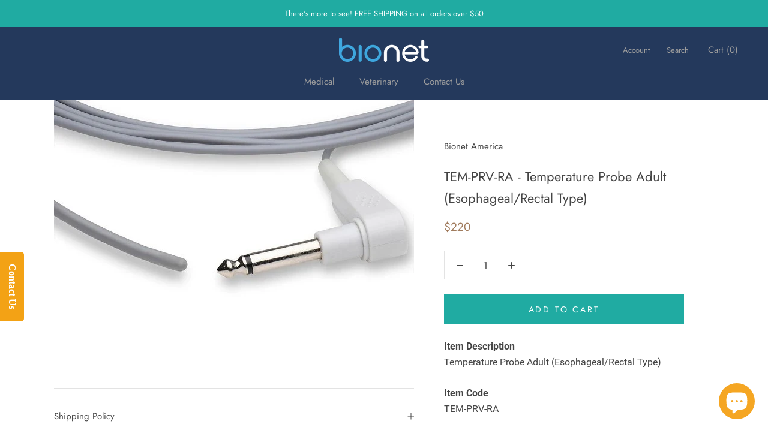

--- FILE ---
content_type: text/html; charset=utf-8
request_url: https://www.google.com/recaptcha/api2/anchor?ar=1&k=6LeZ2zkUAAAAAJJIXtSpQZ0Mzm2lB-i-GW8_Y_UN&co=aHR0cHM6Ly9zaG9wLmJpb25ldHVzLmNvbTo0NDM.&hl=en&v=PoyoqOPhxBO7pBk68S4YbpHZ&size=normal&anchor-ms=20000&execute-ms=30000&cb=xqpdslyg70pd
body_size: 49455
content:
<!DOCTYPE HTML><html dir="ltr" lang="en"><head><meta http-equiv="Content-Type" content="text/html; charset=UTF-8">
<meta http-equiv="X-UA-Compatible" content="IE=edge">
<title>reCAPTCHA</title>
<style type="text/css">
/* cyrillic-ext */
@font-face {
  font-family: 'Roboto';
  font-style: normal;
  font-weight: 400;
  font-stretch: 100%;
  src: url(//fonts.gstatic.com/s/roboto/v48/KFO7CnqEu92Fr1ME7kSn66aGLdTylUAMa3GUBHMdazTgWw.woff2) format('woff2');
  unicode-range: U+0460-052F, U+1C80-1C8A, U+20B4, U+2DE0-2DFF, U+A640-A69F, U+FE2E-FE2F;
}
/* cyrillic */
@font-face {
  font-family: 'Roboto';
  font-style: normal;
  font-weight: 400;
  font-stretch: 100%;
  src: url(//fonts.gstatic.com/s/roboto/v48/KFO7CnqEu92Fr1ME7kSn66aGLdTylUAMa3iUBHMdazTgWw.woff2) format('woff2');
  unicode-range: U+0301, U+0400-045F, U+0490-0491, U+04B0-04B1, U+2116;
}
/* greek-ext */
@font-face {
  font-family: 'Roboto';
  font-style: normal;
  font-weight: 400;
  font-stretch: 100%;
  src: url(//fonts.gstatic.com/s/roboto/v48/KFO7CnqEu92Fr1ME7kSn66aGLdTylUAMa3CUBHMdazTgWw.woff2) format('woff2');
  unicode-range: U+1F00-1FFF;
}
/* greek */
@font-face {
  font-family: 'Roboto';
  font-style: normal;
  font-weight: 400;
  font-stretch: 100%;
  src: url(//fonts.gstatic.com/s/roboto/v48/KFO7CnqEu92Fr1ME7kSn66aGLdTylUAMa3-UBHMdazTgWw.woff2) format('woff2');
  unicode-range: U+0370-0377, U+037A-037F, U+0384-038A, U+038C, U+038E-03A1, U+03A3-03FF;
}
/* math */
@font-face {
  font-family: 'Roboto';
  font-style: normal;
  font-weight: 400;
  font-stretch: 100%;
  src: url(//fonts.gstatic.com/s/roboto/v48/KFO7CnqEu92Fr1ME7kSn66aGLdTylUAMawCUBHMdazTgWw.woff2) format('woff2');
  unicode-range: U+0302-0303, U+0305, U+0307-0308, U+0310, U+0312, U+0315, U+031A, U+0326-0327, U+032C, U+032F-0330, U+0332-0333, U+0338, U+033A, U+0346, U+034D, U+0391-03A1, U+03A3-03A9, U+03B1-03C9, U+03D1, U+03D5-03D6, U+03F0-03F1, U+03F4-03F5, U+2016-2017, U+2034-2038, U+203C, U+2040, U+2043, U+2047, U+2050, U+2057, U+205F, U+2070-2071, U+2074-208E, U+2090-209C, U+20D0-20DC, U+20E1, U+20E5-20EF, U+2100-2112, U+2114-2115, U+2117-2121, U+2123-214F, U+2190, U+2192, U+2194-21AE, U+21B0-21E5, U+21F1-21F2, U+21F4-2211, U+2213-2214, U+2216-22FF, U+2308-230B, U+2310, U+2319, U+231C-2321, U+2336-237A, U+237C, U+2395, U+239B-23B7, U+23D0, U+23DC-23E1, U+2474-2475, U+25AF, U+25B3, U+25B7, U+25BD, U+25C1, U+25CA, U+25CC, U+25FB, U+266D-266F, U+27C0-27FF, U+2900-2AFF, U+2B0E-2B11, U+2B30-2B4C, U+2BFE, U+3030, U+FF5B, U+FF5D, U+1D400-1D7FF, U+1EE00-1EEFF;
}
/* symbols */
@font-face {
  font-family: 'Roboto';
  font-style: normal;
  font-weight: 400;
  font-stretch: 100%;
  src: url(//fonts.gstatic.com/s/roboto/v48/KFO7CnqEu92Fr1ME7kSn66aGLdTylUAMaxKUBHMdazTgWw.woff2) format('woff2');
  unicode-range: U+0001-000C, U+000E-001F, U+007F-009F, U+20DD-20E0, U+20E2-20E4, U+2150-218F, U+2190, U+2192, U+2194-2199, U+21AF, U+21E6-21F0, U+21F3, U+2218-2219, U+2299, U+22C4-22C6, U+2300-243F, U+2440-244A, U+2460-24FF, U+25A0-27BF, U+2800-28FF, U+2921-2922, U+2981, U+29BF, U+29EB, U+2B00-2BFF, U+4DC0-4DFF, U+FFF9-FFFB, U+10140-1018E, U+10190-1019C, U+101A0, U+101D0-101FD, U+102E0-102FB, U+10E60-10E7E, U+1D2C0-1D2D3, U+1D2E0-1D37F, U+1F000-1F0FF, U+1F100-1F1AD, U+1F1E6-1F1FF, U+1F30D-1F30F, U+1F315, U+1F31C, U+1F31E, U+1F320-1F32C, U+1F336, U+1F378, U+1F37D, U+1F382, U+1F393-1F39F, U+1F3A7-1F3A8, U+1F3AC-1F3AF, U+1F3C2, U+1F3C4-1F3C6, U+1F3CA-1F3CE, U+1F3D4-1F3E0, U+1F3ED, U+1F3F1-1F3F3, U+1F3F5-1F3F7, U+1F408, U+1F415, U+1F41F, U+1F426, U+1F43F, U+1F441-1F442, U+1F444, U+1F446-1F449, U+1F44C-1F44E, U+1F453, U+1F46A, U+1F47D, U+1F4A3, U+1F4B0, U+1F4B3, U+1F4B9, U+1F4BB, U+1F4BF, U+1F4C8-1F4CB, U+1F4D6, U+1F4DA, U+1F4DF, U+1F4E3-1F4E6, U+1F4EA-1F4ED, U+1F4F7, U+1F4F9-1F4FB, U+1F4FD-1F4FE, U+1F503, U+1F507-1F50B, U+1F50D, U+1F512-1F513, U+1F53E-1F54A, U+1F54F-1F5FA, U+1F610, U+1F650-1F67F, U+1F687, U+1F68D, U+1F691, U+1F694, U+1F698, U+1F6AD, U+1F6B2, U+1F6B9-1F6BA, U+1F6BC, U+1F6C6-1F6CF, U+1F6D3-1F6D7, U+1F6E0-1F6EA, U+1F6F0-1F6F3, U+1F6F7-1F6FC, U+1F700-1F7FF, U+1F800-1F80B, U+1F810-1F847, U+1F850-1F859, U+1F860-1F887, U+1F890-1F8AD, U+1F8B0-1F8BB, U+1F8C0-1F8C1, U+1F900-1F90B, U+1F93B, U+1F946, U+1F984, U+1F996, U+1F9E9, U+1FA00-1FA6F, U+1FA70-1FA7C, U+1FA80-1FA89, U+1FA8F-1FAC6, U+1FACE-1FADC, U+1FADF-1FAE9, U+1FAF0-1FAF8, U+1FB00-1FBFF;
}
/* vietnamese */
@font-face {
  font-family: 'Roboto';
  font-style: normal;
  font-weight: 400;
  font-stretch: 100%;
  src: url(//fonts.gstatic.com/s/roboto/v48/KFO7CnqEu92Fr1ME7kSn66aGLdTylUAMa3OUBHMdazTgWw.woff2) format('woff2');
  unicode-range: U+0102-0103, U+0110-0111, U+0128-0129, U+0168-0169, U+01A0-01A1, U+01AF-01B0, U+0300-0301, U+0303-0304, U+0308-0309, U+0323, U+0329, U+1EA0-1EF9, U+20AB;
}
/* latin-ext */
@font-face {
  font-family: 'Roboto';
  font-style: normal;
  font-weight: 400;
  font-stretch: 100%;
  src: url(//fonts.gstatic.com/s/roboto/v48/KFO7CnqEu92Fr1ME7kSn66aGLdTylUAMa3KUBHMdazTgWw.woff2) format('woff2');
  unicode-range: U+0100-02BA, U+02BD-02C5, U+02C7-02CC, U+02CE-02D7, U+02DD-02FF, U+0304, U+0308, U+0329, U+1D00-1DBF, U+1E00-1E9F, U+1EF2-1EFF, U+2020, U+20A0-20AB, U+20AD-20C0, U+2113, U+2C60-2C7F, U+A720-A7FF;
}
/* latin */
@font-face {
  font-family: 'Roboto';
  font-style: normal;
  font-weight: 400;
  font-stretch: 100%;
  src: url(//fonts.gstatic.com/s/roboto/v48/KFO7CnqEu92Fr1ME7kSn66aGLdTylUAMa3yUBHMdazQ.woff2) format('woff2');
  unicode-range: U+0000-00FF, U+0131, U+0152-0153, U+02BB-02BC, U+02C6, U+02DA, U+02DC, U+0304, U+0308, U+0329, U+2000-206F, U+20AC, U+2122, U+2191, U+2193, U+2212, U+2215, U+FEFF, U+FFFD;
}
/* cyrillic-ext */
@font-face {
  font-family: 'Roboto';
  font-style: normal;
  font-weight: 500;
  font-stretch: 100%;
  src: url(//fonts.gstatic.com/s/roboto/v48/KFO7CnqEu92Fr1ME7kSn66aGLdTylUAMa3GUBHMdazTgWw.woff2) format('woff2');
  unicode-range: U+0460-052F, U+1C80-1C8A, U+20B4, U+2DE0-2DFF, U+A640-A69F, U+FE2E-FE2F;
}
/* cyrillic */
@font-face {
  font-family: 'Roboto';
  font-style: normal;
  font-weight: 500;
  font-stretch: 100%;
  src: url(//fonts.gstatic.com/s/roboto/v48/KFO7CnqEu92Fr1ME7kSn66aGLdTylUAMa3iUBHMdazTgWw.woff2) format('woff2');
  unicode-range: U+0301, U+0400-045F, U+0490-0491, U+04B0-04B1, U+2116;
}
/* greek-ext */
@font-face {
  font-family: 'Roboto';
  font-style: normal;
  font-weight: 500;
  font-stretch: 100%;
  src: url(//fonts.gstatic.com/s/roboto/v48/KFO7CnqEu92Fr1ME7kSn66aGLdTylUAMa3CUBHMdazTgWw.woff2) format('woff2');
  unicode-range: U+1F00-1FFF;
}
/* greek */
@font-face {
  font-family: 'Roboto';
  font-style: normal;
  font-weight: 500;
  font-stretch: 100%;
  src: url(//fonts.gstatic.com/s/roboto/v48/KFO7CnqEu92Fr1ME7kSn66aGLdTylUAMa3-UBHMdazTgWw.woff2) format('woff2');
  unicode-range: U+0370-0377, U+037A-037F, U+0384-038A, U+038C, U+038E-03A1, U+03A3-03FF;
}
/* math */
@font-face {
  font-family: 'Roboto';
  font-style: normal;
  font-weight: 500;
  font-stretch: 100%;
  src: url(//fonts.gstatic.com/s/roboto/v48/KFO7CnqEu92Fr1ME7kSn66aGLdTylUAMawCUBHMdazTgWw.woff2) format('woff2');
  unicode-range: U+0302-0303, U+0305, U+0307-0308, U+0310, U+0312, U+0315, U+031A, U+0326-0327, U+032C, U+032F-0330, U+0332-0333, U+0338, U+033A, U+0346, U+034D, U+0391-03A1, U+03A3-03A9, U+03B1-03C9, U+03D1, U+03D5-03D6, U+03F0-03F1, U+03F4-03F5, U+2016-2017, U+2034-2038, U+203C, U+2040, U+2043, U+2047, U+2050, U+2057, U+205F, U+2070-2071, U+2074-208E, U+2090-209C, U+20D0-20DC, U+20E1, U+20E5-20EF, U+2100-2112, U+2114-2115, U+2117-2121, U+2123-214F, U+2190, U+2192, U+2194-21AE, U+21B0-21E5, U+21F1-21F2, U+21F4-2211, U+2213-2214, U+2216-22FF, U+2308-230B, U+2310, U+2319, U+231C-2321, U+2336-237A, U+237C, U+2395, U+239B-23B7, U+23D0, U+23DC-23E1, U+2474-2475, U+25AF, U+25B3, U+25B7, U+25BD, U+25C1, U+25CA, U+25CC, U+25FB, U+266D-266F, U+27C0-27FF, U+2900-2AFF, U+2B0E-2B11, U+2B30-2B4C, U+2BFE, U+3030, U+FF5B, U+FF5D, U+1D400-1D7FF, U+1EE00-1EEFF;
}
/* symbols */
@font-face {
  font-family: 'Roboto';
  font-style: normal;
  font-weight: 500;
  font-stretch: 100%;
  src: url(//fonts.gstatic.com/s/roboto/v48/KFO7CnqEu92Fr1ME7kSn66aGLdTylUAMaxKUBHMdazTgWw.woff2) format('woff2');
  unicode-range: U+0001-000C, U+000E-001F, U+007F-009F, U+20DD-20E0, U+20E2-20E4, U+2150-218F, U+2190, U+2192, U+2194-2199, U+21AF, U+21E6-21F0, U+21F3, U+2218-2219, U+2299, U+22C4-22C6, U+2300-243F, U+2440-244A, U+2460-24FF, U+25A0-27BF, U+2800-28FF, U+2921-2922, U+2981, U+29BF, U+29EB, U+2B00-2BFF, U+4DC0-4DFF, U+FFF9-FFFB, U+10140-1018E, U+10190-1019C, U+101A0, U+101D0-101FD, U+102E0-102FB, U+10E60-10E7E, U+1D2C0-1D2D3, U+1D2E0-1D37F, U+1F000-1F0FF, U+1F100-1F1AD, U+1F1E6-1F1FF, U+1F30D-1F30F, U+1F315, U+1F31C, U+1F31E, U+1F320-1F32C, U+1F336, U+1F378, U+1F37D, U+1F382, U+1F393-1F39F, U+1F3A7-1F3A8, U+1F3AC-1F3AF, U+1F3C2, U+1F3C4-1F3C6, U+1F3CA-1F3CE, U+1F3D4-1F3E0, U+1F3ED, U+1F3F1-1F3F3, U+1F3F5-1F3F7, U+1F408, U+1F415, U+1F41F, U+1F426, U+1F43F, U+1F441-1F442, U+1F444, U+1F446-1F449, U+1F44C-1F44E, U+1F453, U+1F46A, U+1F47D, U+1F4A3, U+1F4B0, U+1F4B3, U+1F4B9, U+1F4BB, U+1F4BF, U+1F4C8-1F4CB, U+1F4D6, U+1F4DA, U+1F4DF, U+1F4E3-1F4E6, U+1F4EA-1F4ED, U+1F4F7, U+1F4F9-1F4FB, U+1F4FD-1F4FE, U+1F503, U+1F507-1F50B, U+1F50D, U+1F512-1F513, U+1F53E-1F54A, U+1F54F-1F5FA, U+1F610, U+1F650-1F67F, U+1F687, U+1F68D, U+1F691, U+1F694, U+1F698, U+1F6AD, U+1F6B2, U+1F6B9-1F6BA, U+1F6BC, U+1F6C6-1F6CF, U+1F6D3-1F6D7, U+1F6E0-1F6EA, U+1F6F0-1F6F3, U+1F6F7-1F6FC, U+1F700-1F7FF, U+1F800-1F80B, U+1F810-1F847, U+1F850-1F859, U+1F860-1F887, U+1F890-1F8AD, U+1F8B0-1F8BB, U+1F8C0-1F8C1, U+1F900-1F90B, U+1F93B, U+1F946, U+1F984, U+1F996, U+1F9E9, U+1FA00-1FA6F, U+1FA70-1FA7C, U+1FA80-1FA89, U+1FA8F-1FAC6, U+1FACE-1FADC, U+1FADF-1FAE9, U+1FAF0-1FAF8, U+1FB00-1FBFF;
}
/* vietnamese */
@font-face {
  font-family: 'Roboto';
  font-style: normal;
  font-weight: 500;
  font-stretch: 100%;
  src: url(//fonts.gstatic.com/s/roboto/v48/KFO7CnqEu92Fr1ME7kSn66aGLdTylUAMa3OUBHMdazTgWw.woff2) format('woff2');
  unicode-range: U+0102-0103, U+0110-0111, U+0128-0129, U+0168-0169, U+01A0-01A1, U+01AF-01B0, U+0300-0301, U+0303-0304, U+0308-0309, U+0323, U+0329, U+1EA0-1EF9, U+20AB;
}
/* latin-ext */
@font-face {
  font-family: 'Roboto';
  font-style: normal;
  font-weight: 500;
  font-stretch: 100%;
  src: url(//fonts.gstatic.com/s/roboto/v48/KFO7CnqEu92Fr1ME7kSn66aGLdTylUAMa3KUBHMdazTgWw.woff2) format('woff2');
  unicode-range: U+0100-02BA, U+02BD-02C5, U+02C7-02CC, U+02CE-02D7, U+02DD-02FF, U+0304, U+0308, U+0329, U+1D00-1DBF, U+1E00-1E9F, U+1EF2-1EFF, U+2020, U+20A0-20AB, U+20AD-20C0, U+2113, U+2C60-2C7F, U+A720-A7FF;
}
/* latin */
@font-face {
  font-family: 'Roboto';
  font-style: normal;
  font-weight: 500;
  font-stretch: 100%;
  src: url(//fonts.gstatic.com/s/roboto/v48/KFO7CnqEu92Fr1ME7kSn66aGLdTylUAMa3yUBHMdazQ.woff2) format('woff2');
  unicode-range: U+0000-00FF, U+0131, U+0152-0153, U+02BB-02BC, U+02C6, U+02DA, U+02DC, U+0304, U+0308, U+0329, U+2000-206F, U+20AC, U+2122, U+2191, U+2193, U+2212, U+2215, U+FEFF, U+FFFD;
}
/* cyrillic-ext */
@font-face {
  font-family: 'Roboto';
  font-style: normal;
  font-weight: 900;
  font-stretch: 100%;
  src: url(//fonts.gstatic.com/s/roboto/v48/KFO7CnqEu92Fr1ME7kSn66aGLdTylUAMa3GUBHMdazTgWw.woff2) format('woff2');
  unicode-range: U+0460-052F, U+1C80-1C8A, U+20B4, U+2DE0-2DFF, U+A640-A69F, U+FE2E-FE2F;
}
/* cyrillic */
@font-face {
  font-family: 'Roboto';
  font-style: normal;
  font-weight: 900;
  font-stretch: 100%;
  src: url(//fonts.gstatic.com/s/roboto/v48/KFO7CnqEu92Fr1ME7kSn66aGLdTylUAMa3iUBHMdazTgWw.woff2) format('woff2');
  unicode-range: U+0301, U+0400-045F, U+0490-0491, U+04B0-04B1, U+2116;
}
/* greek-ext */
@font-face {
  font-family: 'Roboto';
  font-style: normal;
  font-weight: 900;
  font-stretch: 100%;
  src: url(//fonts.gstatic.com/s/roboto/v48/KFO7CnqEu92Fr1ME7kSn66aGLdTylUAMa3CUBHMdazTgWw.woff2) format('woff2');
  unicode-range: U+1F00-1FFF;
}
/* greek */
@font-face {
  font-family: 'Roboto';
  font-style: normal;
  font-weight: 900;
  font-stretch: 100%;
  src: url(//fonts.gstatic.com/s/roboto/v48/KFO7CnqEu92Fr1ME7kSn66aGLdTylUAMa3-UBHMdazTgWw.woff2) format('woff2');
  unicode-range: U+0370-0377, U+037A-037F, U+0384-038A, U+038C, U+038E-03A1, U+03A3-03FF;
}
/* math */
@font-face {
  font-family: 'Roboto';
  font-style: normal;
  font-weight: 900;
  font-stretch: 100%;
  src: url(//fonts.gstatic.com/s/roboto/v48/KFO7CnqEu92Fr1ME7kSn66aGLdTylUAMawCUBHMdazTgWw.woff2) format('woff2');
  unicode-range: U+0302-0303, U+0305, U+0307-0308, U+0310, U+0312, U+0315, U+031A, U+0326-0327, U+032C, U+032F-0330, U+0332-0333, U+0338, U+033A, U+0346, U+034D, U+0391-03A1, U+03A3-03A9, U+03B1-03C9, U+03D1, U+03D5-03D6, U+03F0-03F1, U+03F4-03F5, U+2016-2017, U+2034-2038, U+203C, U+2040, U+2043, U+2047, U+2050, U+2057, U+205F, U+2070-2071, U+2074-208E, U+2090-209C, U+20D0-20DC, U+20E1, U+20E5-20EF, U+2100-2112, U+2114-2115, U+2117-2121, U+2123-214F, U+2190, U+2192, U+2194-21AE, U+21B0-21E5, U+21F1-21F2, U+21F4-2211, U+2213-2214, U+2216-22FF, U+2308-230B, U+2310, U+2319, U+231C-2321, U+2336-237A, U+237C, U+2395, U+239B-23B7, U+23D0, U+23DC-23E1, U+2474-2475, U+25AF, U+25B3, U+25B7, U+25BD, U+25C1, U+25CA, U+25CC, U+25FB, U+266D-266F, U+27C0-27FF, U+2900-2AFF, U+2B0E-2B11, U+2B30-2B4C, U+2BFE, U+3030, U+FF5B, U+FF5D, U+1D400-1D7FF, U+1EE00-1EEFF;
}
/* symbols */
@font-face {
  font-family: 'Roboto';
  font-style: normal;
  font-weight: 900;
  font-stretch: 100%;
  src: url(//fonts.gstatic.com/s/roboto/v48/KFO7CnqEu92Fr1ME7kSn66aGLdTylUAMaxKUBHMdazTgWw.woff2) format('woff2');
  unicode-range: U+0001-000C, U+000E-001F, U+007F-009F, U+20DD-20E0, U+20E2-20E4, U+2150-218F, U+2190, U+2192, U+2194-2199, U+21AF, U+21E6-21F0, U+21F3, U+2218-2219, U+2299, U+22C4-22C6, U+2300-243F, U+2440-244A, U+2460-24FF, U+25A0-27BF, U+2800-28FF, U+2921-2922, U+2981, U+29BF, U+29EB, U+2B00-2BFF, U+4DC0-4DFF, U+FFF9-FFFB, U+10140-1018E, U+10190-1019C, U+101A0, U+101D0-101FD, U+102E0-102FB, U+10E60-10E7E, U+1D2C0-1D2D3, U+1D2E0-1D37F, U+1F000-1F0FF, U+1F100-1F1AD, U+1F1E6-1F1FF, U+1F30D-1F30F, U+1F315, U+1F31C, U+1F31E, U+1F320-1F32C, U+1F336, U+1F378, U+1F37D, U+1F382, U+1F393-1F39F, U+1F3A7-1F3A8, U+1F3AC-1F3AF, U+1F3C2, U+1F3C4-1F3C6, U+1F3CA-1F3CE, U+1F3D4-1F3E0, U+1F3ED, U+1F3F1-1F3F3, U+1F3F5-1F3F7, U+1F408, U+1F415, U+1F41F, U+1F426, U+1F43F, U+1F441-1F442, U+1F444, U+1F446-1F449, U+1F44C-1F44E, U+1F453, U+1F46A, U+1F47D, U+1F4A3, U+1F4B0, U+1F4B3, U+1F4B9, U+1F4BB, U+1F4BF, U+1F4C8-1F4CB, U+1F4D6, U+1F4DA, U+1F4DF, U+1F4E3-1F4E6, U+1F4EA-1F4ED, U+1F4F7, U+1F4F9-1F4FB, U+1F4FD-1F4FE, U+1F503, U+1F507-1F50B, U+1F50D, U+1F512-1F513, U+1F53E-1F54A, U+1F54F-1F5FA, U+1F610, U+1F650-1F67F, U+1F687, U+1F68D, U+1F691, U+1F694, U+1F698, U+1F6AD, U+1F6B2, U+1F6B9-1F6BA, U+1F6BC, U+1F6C6-1F6CF, U+1F6D3-1F6D7, U+1F6E0-1F6EA, U+1F6F0-1F6F3, U+1F6F7-1F6FC, U+1F700-1F7FF, U+1F800-1F80B, U+1F810-1F847, U+1F850-1F859, U+1F860-1F887, U+1F890-1F8AD, U+1F8B0-1F8BB, U+1F8C0-1F8C1, U+1F900-1F90B, U+1F93B, U+1F946, U+1F984, U+1F996, U+1F9E9, U+1FA00-1FA6F, U+1FA70-1FA7C, U+1FA80-1FA89, U+1FA8F-1FAC6, U+1FACE-1FADC, U+1FADF-1FAE9, U+1FAF0-1FAF8, U+1FB00-1FBFF;
}
/* vietnamese */
@font-face {
  font-family: 'Roboto';
  font-style: normal;
  font-weight: 900;
  font-stretch: 100%;
  src: url(//fonts.gstatic.com/s/roboto/v48/KFO7CnqEu92Fr1ME7kSn66aGLdTylUAMa3OUBHMdazTgWw.woff2) format('woff2');
  unicode-range: U+0102-0103, U+0110-0111, U+0128-0129, U+0168-0169, U+01A0-01A1, U+01AF-01B0, U+0300-0301, U+0303-0304, U+0308-0309, U+0323, U+0329, U+1EA0-1EF9, U+20AB;
}
/* latin-ext */
@font-face {
  font-family: 'Roboto';
  font-style: normal;
  font-weight: 900;
  font-stretch: 100%;
  src: url(//fonts.gstatic.com/s/roboto/v48/KFO7CnqEu92Fr1ME7kSn66aGLdTylUAMa3KUBHMdazTgWw.woff2) format('woff2');
  unicode-range: U+0100-02BA, U+02BD-02C5, U+02C7-02CC, U+02CE-02D7, U+02DD-02FF, U+0304, U+0308, U+0329, U+1D00-1DBF, U+1E00-1E9F, U+1EF2-1EFF, U+2020, U+20A0-20AB, U+20AD-20C0, U+2113, U+2C60-2C7F, U+A720-A7FF;
}
/* latin */
@font-face {
  font-family: 'Roboto';
  font-style: normal;
  font-weight: 900;
  font-stretch: 100%;
  src: url(//fonts.gstatic.com/s/roboto/v48/KFO7CnqEu92Fr1ME7kSn66aGLdTylUAMa3yUBHMdazQ.woff2) format('woff2');
  unicode-range: U+0000-00FF, U+0131, U+0152-0153, U+02BB-02BC, U+02C6, U+02DA, U+02DC, U+0304, U+0308, U+0329, U+2000-206F, U+20AC, U+2122, U+2191, U+2193, U+2212, U+2215, U+FEFF, U+FFFD;
}

</style>
<link rel="stylesheet" type="text/css" href="https://www.gstatic.com/recaptcha/releases/PoyoqOPhxBO7pBk68S4YbpHZ/styles__ltr.css">
<script nonce="CimEEPr6Ha9kPJHRFJtymA" type="text/javascript">window['__recaptcha_api'] = 'https://www.google.com/recaptcha/api2/';</script>
<script type="text/javascript" src="https://www.gstatic.com/recaptcha/releases/PoyoqOPhxBO7pBk68S4YbpHZ/recaptcha__en.js" nonce="CimEEPr6Ha9kPJHRFJtymA">
      
    </script></head>
<body><div id="rc-anchor-alert" class="rc-anchor-alert"></div>
<input type="hidden" id="recaptcha-token" value="[base64]">
<script type="text/javascript" nonce="CimEEPr6Ha9kPJHRFJtymA">
      recaptcha.anchor.Main.init("[\x22ainput\x22,[\x22bgdata\x22,\x22\x22,\[base64]/[base64]/[base64]/bmV3IHJbeF0oY1swXSk6RT09Mj9uZXcgclt4XShjWzBdLGNbMV0pOkU9PTM/bmV3IHJbeF0oY1swXSxjWzFdLGNbMl0pOkU9PTQ/[base64]/[base64]/[base64]/[base64]/[base64]/[base64]/[base64]/[base64]\x22,\[base64]\x22,\x22GjvCnRFtIMO2wr0lNsOGwqsrJcKKw4FcwrRJHMOTwpTDocKNcxMzw7TDgMKLHznDlFvCuMOAAhHDmjxFI2h9w4PCuUPDkADDtysDZmvDvz7CpUJUaAEXw7TDpMO/[base64]/w6DCk2bCok/DiMOsw7EyS8KRWsKlOkjClAERw5HCm8OcwpRjw6vDt8KAwoDDvkc6NcOAwozCr8Kow51GYcO4U0/CiMO+Iy3Dr8KWf8Kcc0dwaVdAw54OSXpUc8OJfsK/w4nClMKVw5YBX8KLQcKDEyJfJ8K2w4zDuWTDgUHCvnvClGpgPcKgZsOew6VZw40pwpVrICnCocKKaQfDoMKAasKuw45Pw7htDMKew4HCvsOpwrbDigHDrMKcw5LCscKVWH/[base64]/Cs8KLF8OBOFDDoMKcw6V2K8KZw7RmwqPDrmxpw4TCg2bDhkvCjcKYw5fCsgJ4BMOmw7oUeyDCs8KuB047w5MeJcOrUTNpXMOkwo1VcMK3w4/DsVHCscKuwroqw712BMOkw5AsTEkmUzxPw5QyWDPDjHA9w7zDoMKHXGIxYsKKF8K+GjN/[base64]/PnIzwpIiVsOZw6BYLx5sw4B6Z2nDpMKPdA/DnUYCX8OTwpjCjMO7w6/DiMO3w7lCw47Dk8KHwqJTw6fDuMObwrbCjcOZbj4Bw6rCpcOTw6nCmgc/[base64]/F8O2XVlAO8OYc8KzLcO6BjzCi0Fgw6DDnlwhw6BLwrJawqXCsnYIG8OBwrbDtl0Bw5nCrGzCtMKZKWjDhsOLHG5HUWERHMKNwrHDgWzCp8OPwoPDjEnDl8KoRRvDrzh6w7JKw5hTwq7CqMKKwogmEsKhVhTDmG7CgRXClVrDvmsDw7fDocOZEQQow4E/[base64]/ClMOZw6FowoEeHELCn8Obwqp8UsODw7F8OMOFUsKzAsO4enUBw5Ejw4Jmw7HDtjjDvDvChcKcwqXCr8OnacOUw5HCoErDssOeV8KES0c/SCQWI8OCwpjDmSoZw6fClVbCqTnCnQR1wpvDnsKSw7FdA3Utw5fCrV/DjcKLNUwvw615QMKZw7UYwrFjw5TDsmzDlmp+w6YlwrQDw5DDksOrwrTDisKCw48RNsKOwrHCiCDDmMOsclPCoHnCpsOoHAzCtcKKZ3XCoMOxwok6LH9Fwp/DtFZoWMO1CMKBw5rDoDHDisK+AsOsw4zDrgFnLzHCtT3Cu8KtwpdUwo7CmsOKwpfDlQLDtMKpw7bClTgEwo3CtC/DjcKhPiU4LyPDu8OTUwzDtsKgwpkgw6XCgWwyw7hKw6bCqgnCtMOQw7LCjMOgOsOzKcOGBsO+K8Kxw6tZbMOxw6zDpkNOecO9HMKvTMOmMcOgIwvCiMKpwpccciDClhjDrcOHw6XChRkmwodpwqvDrzTCp0h0wpTDr8K0w7TDtn5Uw55pL8KSKMOjwpZ/UsK6D2kqw73Cui/DtsKpwpg8AMKGLQkrwqAQwpY1BSLDjiU2w4IZw6Ftw6/CjVjCiltcw5/DohcEI1DCsVllwobCv2TDnUPDrsKPRkA+w6bCqCjDtzvDnMKBw4zCisK1w5RjwrVNMwTDgVs7w6bCnsKlIsKewo/CtcKDwoEiKsOqJ8K+wolqw4sBVTEUbjzDuMO9w73DsS3CjmLDm2rDnkAzdmc2UR7CrcKvY2o2w4vCi8KCwoBXDsOFwpUGZgTCrGMsw7/Co8Ojw5XDimwrSDrCpXV2wpcMKsOCwpnDkDjDkMONwrA0wroQw4R6w5MEwobDo8O8w6PCgsO7LMK7w6lEw4fCvgUDccO4XsKQw73DscKGwrfDt8KjXcKzw5/CigJKwrhBwpVqVh/[base64]/Zx83w4XCjsKjw57DgMODCDxvwpAOw5rDtTQ4UjfDhgXCpsOkwq7Csj97OsOeNMO2wo7DpU3CmGTCosKELl4pw4lCLDDDtcOPcMK+wqzDiwjDpcKgw6wmHHpsw6TDnsOwwolnw7PDh0nDvizDsV0/w47DhcKgworCkcKXw5PCpCAXw5Y/esOED2TCpzDDv3QZw4QMCGMQKMKEwo5FLlAcR1TCsh7CmMKiOMOBMWDCp2MAw4lOwrfChRRqwoEgdzXDmMKDwqFWwqbCusKgbwcVwoTCssOZw7hCEsKlw69kw4DDjsOqwpoew7VVw5rCisOxcl/[base64]/w4E8ecOqZcO+woLDuF7DogFZA8KSwoDClwYgfMO7LsOyVSQhw5vCn8KGHEXDhcOaw4YETybDjsKXw7tPdsKHbQjDh110wo0vwqDDjcOYf8O/wofCjMKewpfCsVxww67CkMKWMRTDocOXw79SN8KdChtPO8KYBcOBwp/DhkguZcORYsO3wp7CqQvDmsKPZcOvOF7CpcKoDMOGwpATbHsre8KEEcOhw5TCgcKqwr1jfsKQTcOnw4tVw7jDtsKSAhHDuR0gw5dsKWptw4bDqyPCicOheEZOwqUrDlzDmcOTw7/CjcOlwpbCicO9wpfDszAywo3CjG7DocKzwoodHznDncOFwpbDu8KAwrxJwqvDqgsOfl7DnhnCgnQhYFzDlCMdwqvClAgsP8OPAlppScKFwovDpsOHw7DChm9uXsKiJ8KdEcO5wowDAcKdWcK5woLCkWbCocOPwoZ2wqXCryM/DH7ChcO7w5l7Pk1/w5kvwqwdEcOLw7DDhj0aw7sZPhTDgsKhw7FJw57Ds8KZZcKDHClYACNidsO2wqDCiMO2Zzpnw4c5w77DoMOww78Dw6vDqw0YwpLCvBnCpBbDqsKcw7dXwqfCvcOxwpk+w6nDqcOBw7jDocO8bMOPCW/[base64]/wqbDhHnDjxHCiMOWScOEw587ekhxw5UJJSM2w6zCvcK5w5zDq8KmwpDCncKHwqJJTcO4w5rCgsOaw7A8bibDlmcuF3s5w7kew6trwo3CtXLDlWQ3ECPChcOhdlfCkA/[base64]/wrvCrcKPwoZ+MMOycMKWwr0Uw6vCvcKmY13Dt8K8w6LCvVgCwoo9ZMK0wr5fQnvDncKSRkZaw6jCkFB4w7DDlkfCjRvDpjnCqQFawqvDuMOGwr/[base64]/JwBYw4rDqsKJDEFXYcOrEsODXBbCiy0Cw4HDlMKJwrcWOhTDosOwP8OKM0fCiC3DusKSflROIBrChMKywp0GwqcGFcKjVcOgwqbCs8OQTnZKwrJJUsOVGMKZw4nComxkCcKswr0yRVskLMOIwp3Csi3DjcOgw5vDhsKLw5fCmMKiE8K7Rg4xfg/DksKBw7gtHcObw7fCl0HCr8Odw4nCrMKGw7HDqsKfw7XCq8KDwq0Gw45zwpnCucKtVCvDuMK7ARB4wo4TOT9Ow4nDv0HDiRfDq8OvwpQ1fn/DqjU2w5bCsAPDi8Kva8KbUcKjfiLCqcOXTXvDoXUqDcKdecO+w7Edw6BeGANSwr1Bw5EfY8OmTMKnwqReMsOTw4DCqsKNCRIaw45Nw63DiANew43DmcKGOB3DpMKSw6wQM8OpEsKTwoHDocOLBsOEaS1PwogYcMODcMKYw7/Dtyhhwo5OIRhEwrXDncK0IsOjwqwdw5nDq8OQwoLChSUDDMKvR8OdIxHDuUDChsOAwrjDkMKKwrHDkcK7P3BDw6l2Si5MQ8OpYhXCqsO7UcKdTsKuw5bCkUfDpSgzwrh6w6hkwoDDkXpeMsOdwrbDl38bw6d+RcKVw6/[base64]/ImIZwpDCg8Oyw6vCv8OfNSQHwpsqwoBcCmFWesK1YBnDtsOOw7rCuMKBwpfDg8OVwqnDpC7CkMOrND/[base64]/RcKcw73DlcKRwprDmsKNwpjDt8KYw7rDq8OaPWlSU2pMwqXDlDp6dcKfGMOANcK7wr0hwrvCpwRcwrRIwqFfwpFIQUMww7AicnEtOMOBOsO2GlU1w63DjMOdw63Djj4VaMOCfh7CtMOGNcK5WBfCjsO7wpgcFsOoYcKBw5QgT8O6UcK3wrQpwo9Lwq/[base64]/Csi/CgFTCsMOMbhJoZy45w57Dj1xMBMOew4MewqFEw4zDkH7DvcKtPsKEScOWHMOewpAowqMJbTk1OV5nwrUYw6I5w5MpbTvCi8KrLMO8w55PwpvCjsKgw67Cuj9rwqLCgcKeIcKrwo7Ck8KuBWzCsE3DtcKhwp3DgcKXYsO1BB/[base64]/DvQDCmsKOw5EjwqDCsVl8bE/[base64]/Dh3Ffw4IyUMOWT8K/KQxXwrttI8O3wpXCtMKtH8OxOMKDwolrYV3ChMKtCsK9csKSDncqw5Bmw7cWQcOmwrXCgcOkwr55H8KRchQow4oQw7jCiXzDrsKFw5sywr/DssK+LMK8CcK5VxAUwoZrLWzDu8KAA25tw5fCvMKtWsOfIh7CjyTCrRsrYsKxUsOBbsO8TcO7R8OKe8KEw77CkFfDikfDhMKCT2/Cj3/Cg8KUUcKkw4zDkMO5w6NGw4vCpScuJXDCksK7w4jDgzvDvMKfwpUDBMOZCMOhZsKpw6Blw63Dh2XCp1bCoy7DhS/Cn0jDo8Opwoxbw4LCv8O6w6ZhwqpBwoshwrg4wqTDvcOWTknDuzDCvjHDn8OhesOiWsKmC8OGcMOXAcKBLQVDRhPCuMK+H8OSwo8fKDQCKMODwoB+D8OFOsO2EMKWw5HDqMOLwo4iR8OhDWDCgz/DuGnCjmvCpUVhwpUPWVorfsKKwq7DoVLDogwkwpTCmQPDicOETcK1wpUrwp/DucKXwpg5woTCssOhw5paw6p7w5fDkcOdw4/CuA3DlwvCjcOrciDCicKJIcOGwpTCl0/DocKIw4pTW8KEw4UEF8ONV8K/w5UzA8KAw4XDrcOcYmnCjknDt3wIwosRCF1kBEfDhybCv8KrDgNlwpIwwoNKwqjDvMO+w4hZAMKawqUqwqI/[base64]/CrDXDsWwvUsOUwrXDqn0uK8K7wot9dcOHSifDo8KbBsKhE8O8OznDucOyT8OjBGUVZnDDh8KNIMKEwpt8DHNjw5AzX8Ojw4/[base64]/CncKfXnLDkB4GwrzCpcKpw6nDusK3wrpTwqhSBkohNcOSw7DDoDLCs1BPGQfCoMOtZMOUwojCjMK1w67CjcOaw4PClwYEw5xIL8OqF8Oww5bDm1ALwo0LdMKGEcOyw4/DvsOcwr1dGsK5w5IwHcKALQJ8w47DsMOBw5TDp1MKb3g3VMK0wrTCvx1qw7waccOZwqV1H8Kkw43DpCJmwrsFwopXw5EjwrfChB3CicKnEDPDuHHCscOiBWbDuMKwahbCu8OtZkg+w5DCtV/DpMOeUMKFWhHCpcOVwr/DsMKVwpnDi1sDQ0lSW8KkL1ZPwqBSfMOZwptyJ2puw47CnAADBQR1w67DpsORBMOaw4kYw5NQw7UJwrLDpFxMCxR5Dxt6WWnCjcKpayAXKU7DgTPDnQvDtsKIGFVREnYFXcKXwo/DrlBwAj4xwpHCtcOaJMKqw6cgX8K4NkglZEjCmMKQV2vCoTY6esKmw4DCjcOzA8KjBMOrDTzDosOUwrPDgz/Dl2RsW8O+wrbDvcOJw45Nw60ow6DCqmHDvg11C8OswobDicKzMRhVb8K1w6pxwojDolnCg8O3SQM0w6w4wpFIFcKcaihJYsO4ccOew7jChzd1wqpGwoHDgGohwq4Kw4/DgcOqUsKhw7PDpCtBw7dtCTBgw4XDqMKgw63DvsKcWhLDijrCisKdSA8xKGfCl8OBJMOIU05IACxpEWHCqcKOAH0AUXZcw7vCuxHCpsKHwokew6jCvW4Cwp8owotaZXjDg8OxLcOPw7zCnsKafMK9WcOMEEh/HTc/LWxWwrfCnWfCklkOZSTDksKYFX7Dm8K8ekHCpjsBDMOSUD3DhsKNwr/DlEwXJsKlZcO3wrAswqfCtsKdQTw9wprCmMOswrY0ZSXCksK1w61Dw5fChsOIJcOSDANWwqjDp8O3w697wrvCnFvDhiEkdMKxwpkSHGJ6DcK3R8KUwq/DscKbw7/[base64]/DosOZE8Kjwo4Nw5XDhkrCsELDjl5ZwqAww7/DjMOMwq9JJSjDj8KfwqzDhgIow7/Dj8KAXsK1w5jDqE/DqcOMw47DsMOnwoDDjsKDwrPDo2jCj8Ksw6lsOzcQwrPDpMO6w6TCjFZlKw/CjUBue8K7IMOIw57Du8Ktwo1xw7hHDcO0KAjDjwjCt0fClcOWZ8Ozw6NOGMOfbsOYwrrCr8OIEMOiRcKIw4bDvF8+C8OpazbDrBnDuSHDrR8aw7EQXk3DncKYw5PCvsKRMcORAMK+Y8OWRcOkAVdhw6Q7XnQLworCisOlDRXCsMKsCMO0w5R0wpFwc8OvwprDmsK/HcOlEA7DqMK1MlJvY1zDvE0aw7ZFwonDoMOCPcKmVMKlw44Kwp4rWXJKI1XDusOBw4PCtcO9WWttMcO/[base64]/DpMOrw5M9C1DClB/CrUVBJsO7wrjCuA3CpjvCt2cvQcOdwo4wdAQ2C8Orw4QSwrvDs8OIwp8sw6XDiiclw73Ch03CpsOywq9GMhzCuxPDtyXCtDrDtMKlwq4Owp/DkyBzFsOnayfDkkhAWQHDribDu8OrwrrCocOxwr7Cv1TCgn9PVMOqwq7DlMOwYsK3wqB0wpzDnMOGwrATwpJJw49wBsKiw6xbSMKEwo1Nw6Y1R8Ktw4U0wp7DtGsCw57DscKrLmzCqyE9PTLDh8Kze8O1wpzDrsO1wp9LXGjDosKLwpjCnMKiesOnHErDry5NwqVAwo/CksOVwojDp8KDW8K8wr1owqIRw5XChcO0YhkzbHkDwpB/wqsbwrXCgcK8wo7DlBjDuX/[base64]/CjsOkRBnDssOqPcKowqvDhD7DlcO1CMO0f0/CgWxCwo/DncKBU8O+wo/[base64]/c1bDhcKKwoVQwrEpSQdrBsOndgxgwo3CsMO/SAITSGJoBMKtTMOQPFDCshATC8K9AMOJR3cfw4LDkMKxbsO2w4BsMGbDgGBxQ0DDvcOZw4LDnjnCkSXDkU/ChsOVMQ9ofMKnZwRTwrg3wrPCocOgF8KHcMKmeTlAwqbCsytWPcKXw5HCoMKsAMKsw7rCk8O6fHUxBsOZLcOdwrPCu1HDj8KsLkLCs8OlFBbDiMOfeWoywoJgwqYgwpvDjnTDtsOkw7I8U8OhLMO5bcK6ecO1QMO6ZsKeBcK8wqc8w50/wrw8wrBARMK3Q0fCrMK+cjJ8aUIgCMKJRMO1B8O0woEXSFLCgi/Ch3fCncK/w4AhfEvDq8Khw6nClMOywrnCi8OPw4FDVsKyFTAyw4rCpsO0YVbDrX1vNsKuO3fCpcKzw5NlSsK+w6drwoPDv8O3Nj4Lw6rCh8K4Ah0/[base64]/[base64]/worCvwQ5b8OoP8KAw4rCncORZilDw7fDoyfCujDCsQs5AWMfTTrDp8ONCVcPwqDChnjCqGvCncKDwoLDjsKKcz7CkwrCvxhuS1DCqFzCnkXCpcOrFUzDqMKSw7/DnVxpw4t5w4LDlAzCv8KMPcK1w7TDhsO5wrLCljpgw6rDvhh+w4fCoMOnworCmkgywr3CtmrDvsKeBcKfwrLCsmcgwqBnWGTCisKiwr0ewpdQXndew5bDj1lVw6ZgwpfDgxEvJh5bwqY+wrHCvCAew7NrwrTDqFLChMKDHMOQw6/[base64]/wowEb8OJVSNQKcK2DMOBFB4GL1vCrXDDscOaw4vDrxxUwrRrQiEGwpU0w6t6w73CjHLDjAoaw4E2HnTCh8KXwprCrMO0M3xjT8KtQmcIwo9EQ8Kxf8KudsK2wpohwpjDvMKNw41+wr91SsK4w7nCtGPDjTpNw5PCvsOLJcKfwpxoP3PCjxTCvcKXQcOGKMKkOTjCvVU/[base64]/UF4Iw5lGN8OOwq4GS8Kxwp4Zw6TDkD0oWcKeLF5dFMO7dE3CpX7DiMOhRQDDqD8kw6F+bmkGwpfDixXCtAhVFUUmw5rDuQ5rw6JRwrR9w5BGLcKrw6LDt3HDn8Oew4DDt8O2w59RKMOKwrkyw5s0wqorRsO3c8Ofw5nDhMKdw5XDh1/[base64]/ChiFlwqUvw7bCuxjCvcK/w7Z4w7wWw54eWT/DsMOLwrBMWl5uwqPCrzLDucK/IMO2IcODwrfCpitXLyZcbR3CqFrDsSfDt3nDmVMwPi0ddsODKwLCn0XCq0bDu8Kzw7PCtsOiNsKLwqEXeMOoasOcwo/[base64]/wr4Mwqg3ScOow65cw5rDisK/[base64]/ay7CusK3wpfCnsObw4DDqMOrNsK+KcOMw6zCqgTCo8KAw7N6dGhrwqjChMOkL8OUHsK+GMK/w7IZL0QWbTFDCWrDkRfDoH/[base64]/w6bDkMORwqLDiCFjwpYJw5zDsHvCm8OEfsK9woTDhsKAXcKyDXcuAsOSwpHDnhXDg8ONXcKVw65Ewo8JwpLCvcOuwrLDmirDgcKeLMKXw6jDpcORcMOFw64Rw6INw482JsKtw4RIwpU4KHzCsUbDt8O8VcOPw7/DvmPDoS1fYyzDksOjw7bDpsKNw7jCn8OQwqfDpzvChFAkwo5Vw43DksKywqLCpcOHwonCiBXDg8OCLg9WbytHw5nDuDDDvsKhcsO4N8OIw5zCl8OhJcKqw5jCnW/DhcOfT8OPPhDCoGUiwqtswptwFMOywrjDpU8AwodPSihWwrrDiV/Du8K4B8Orw5jDtHkZaivCmgh1QhXCv295wqF/[base64]/[base64]/w4oTSMKCw4o9wpUiw5PCnGfCnH1fwqLDj8O1w4JLw5k/CcKwacK2w6vCtSLCp37Dk3bDpcKURMKsYMKhY8KACMOuw6tMw7/CocKiw4nCs8O6w5LCq8OxaQErw6pTb8OxDB3CiMK8J3XDoXsxdMKlFcK6WsKAw41nw6gSw4dUwr5MQ1tecyzDqF07wrXDnsKOeQbDlATDkMO6wpJ3wpXDhE/DkMOeEsOGIxMPXcOyS8KrbSzDtmfDoG9LYMKww4HDlsKLwrfCkw/[base64]/Cshthwq/DtE0rw73CgTosFVEPdgdETzpSw7kgVsKoHsKOMA3Cs2HCj8OXw5MScxvDomhdwqvCjMKLwpDDmcK2w7/DjsKOw6xfwqrDuhPCkcKMF8OcwpE2wotHw6lrXcO7FGrDkypYw7rCtcOoa1XCiBhiwppSEMODw53CnVTCp8KaMw/DrMOrACLDusOIFDPCqwXDvX4GZcKjw5gAw5LCkzbDtsKlw7/DscOZYMKewoYzwoDCs8O6w4Nbw6bCrsKQacOIwpUpYcOsYCxRw5HCvcKbwoMDEX3DpGbCjwIofT1kw7fChsOEwqPCl8KyEcKhw6HDklQgaMO/wqw7wozCnsOoLRDCrsKrw53ChCwkw4zChVJBwqw7OsKUw6UtG8OjFMKaKsKMH8OKw4XDrjzCsMOoWTQeJ1jDr8OBTMKsL1dmcA4ywpFJwqBMXMO7w60EdAt7N8O/QcO2w5fCuQnCusOLw6bCrQnCpGrDgcKNB8KtwqBnB8KoZ8KYUQzDo8OIwpbDh3N7wrrCk8OacWPCpMKdw5fChFTDv8KAfTZvwol5e8KKwp9kwojDtzzDiG48JsOuw5kGB8KpPHjDsSgQw6HCq8OZMMKowr7CmknDpcOAGTXCvCjDsMOhNMOgd8OPwpTDi8O7CcOrwq/Cu8KPw4LCpRjDqsK2V09KSkvCp1QkwpFjwqBuw7DCvntIKMKlZMKoNcOYwqMRa8K3wpHCp8KvGzjDrcOvw6QCdsKZeEZmwoFmD8OvUxccdAcBw7oJaRJobsKQY8OFScKuwo3DmMO7w5I+w51zV8Otwq9CZkYfwpXDtGQDPcORWVgqwpbDvcKIw75Lw6/[base64]/DrMKXFknDsMO2woYwS2fDs8O0CgHCocK9cyjDnsKYwqhNwrHDk2rDtSVGw6kUE8Otw6Zvw5l+MMOReEYTTlQ4eMO0Y0w7TsOAw60MCz/DtgXCnzIPXRBDw7PCuMKETsKZw6NCRcK4wqQKdw7CmWbDoGh2wpRUw73CuzXCmMKwwqfDukXCvXLCnR43BsORVMKWwogcT1vDosKAL8Kdw5nCvB82w6nDpMKyYm9cwrwkE8KKw7pMw7bDnB3Dt0/DrVnDryADw7FvIUbCqU/Dj8Kawp9WaxDDoMKhZDYGwqXDh8KqwoHDtFJhacKewrdRw7dAGMOAC8KIdMKRwplJasOtAcKzEsKkwoDCjsONHRYPVwNcKyNYwpRow7TDuMK+fcO8ZSDDnMKvTW0SfMOvIsO8w5/ChMKaSVpSw5DCqAPDp0bCvsKkwqDDkgQBw40NJSbCtWLDgMKAwoZPKTAECQTDmXvCpgHCi8OaMsO2wrDCnCE/wpjDlMKuZ8KpOMOVwqBBEMOQP2sCMcOdwr9iKSE5FsO+w5pPM05hw4bDlWkyw4XDssK/NsOUen7DvGcAR3rClRpXZcKxa8K6KsODw4jDqsKaJhImWMKKfTTDk8K8wp5ISG83bsOCFA9TwpbCmsKaZ8KqRcKhwqHCt8OlH8KoQcOew4rDm8Omwoxnw5bCiVIpRS5YX8KIYcKcRmTDlMKgw65EBiIew5jDlsKIZcKOc1/CqsOaVltSwpEef8KyLcKWwoUkw5knLsOEw6J0woYJwqnDg8OIKxEHH8OZTmrCq2PCrcKwwoxuwoFKwoghw7DCr8OPw4/CtyXDjw/[base64]/DjsKPXsOQNFHDkcOyAsKXegLDhcKlEcO8w7Izw5ZLwrnCtsOqQ8K0w4kFw5dVcRPCu8O/aMKmwqHCtMOewog9w43CksO5VkUTw4LCncOEwpxfw7HDh8K0woE5wqrCrj7DmlxwOjt9w4o+wp/Dgm3CjRTCn31jVkE+PsO5L8O7wrfCpA3DrRDCpsK+IkQMUMOWVwUGwpA1YExAw6wdwqbCusK9w4HCpcOZTwhlw53DisOFw6l7FcKJYAnCpsOXw6UDwoQLXz/DtsKmICYFDwfDqjbCkAEtw5MSwoUdIsO/[base64]/Cv3rDpyAww7sBLMORwoR/w6bCkU8+w53DvcObwq5nPsKRwqXDh1DDu8O/wqJPBnYUwr7CkcO/wqfCnxASel08NmvCj8KWwqHCtcO9wpoLw5Eqw4fDhcOmw7hUcXfCs2LCp0Z6eW7DlsKbFsKdE01Xw77DtkknZynCu8KwwrwuYMOocxFDM1psw6NiwqnCpcOHwrTDrB4kwpHCmsKXwoDDqSkDb3JfwrHDujJpw6gEOcKBccOUBz8qw7DDrcOQcD40fCfCpsOZGD/CsMOeVQ5YfEcCw61EJHfDgMKHRsK8wotXwqbDpcKfR1DCiHJiUzFzf8O4w67DlwXCqcO1w49kcEdww5xyRMKdM8KtwodNHVYGPcOcwrM5KihPOwPCoD/DtcOvYsOIwoEtw5ZdZsOAw6w0L8ODwqYAGTDDlcOgBsOPw4LCk8O/wq3CjGvCqsOFw59jI8OMC8ObTBHDmhTCjcKeNxDDnsKFJMOIM23DpMOtCyoZw5LDlsKIBMOcM0zCogHDp8K1wo/DvVgdZnp/[base64]/DizjDnAZWwoIccMKzKcOTMETDosOPwqLCvsKEwrvDrcOTHMOxTsKGwph6wovCm8KwwrQxwobCtsK/DnPChhcRwqvCjCvCoXDDl8KIw7kTw7fCj3bClFheb8OAw5/CoMO8JFrCnsO5wrM/[base64]/wrHCqGQQAFdCNB4uFMKvw6vDpsKeZsK8w4RGw5zCuwvClzFYw5bCgX/Co8KbwocYwozDkmbCnndMwqUWw6vDtBQNwpsYw73CmWXCgihPNG9WUz1wwobClcKRDMO3ciIpRMOlw4XCusOEw6/CrsOxwqcDBS3DoREGw6IIa8KRwr3DuV/CnMK+w6kVwpPCjMKpdj3CnsKqw6/Dvl4mCG3CmcOvwqRxAEhqUcO/w4rCu8OMEEMTwrDCksOiwrvChcK7w55sNsOTScKtw5swwqnCu3lTbzQyHMOlXV3CicO+XEVfw7TCucKGw4kOBRjCqyfCj8OLK8OmayTCljpFw5oMT2TDgsO6R8KIEWhzZ8OZOGFPwooQw6HCg8O9az/CqWhtw6bDr8KJwp8owrnCtMO6w7vDqUnDlTJPwo7CqcOTw58qOVc4wqNmw7tgw7XChk4GRwTClWHDjBRUe185M8KpGUFXwpQ3YgR+HgDDkVx4wqrDjsKHwpwXGQrDoE4VwroGw7DCuztlAMKGNj9dw6wnAMOXw6FLw6jDinB4wo/CnMOfYTzDlyjCoXlCwolgPcKAwoBEwqXCkcKtwpPChDZ4PMKHacO9aHfCvgbCocK4wrI/[base64]/CjMO8wrsww4YPw4TDlkJheW1WwrjDsMKxw6tFw4QuTlgQw47Dk2XDtsOoWmzCq8OZw4jCpADCm37DvcKwCMOPfMO/[base64]/wp0aFUDDtS3DsUxbw6rDnW/CssKwQcKDwpcdw5cOVBBaXG9XwrTDqQ9pw4LCug7Cu294Yx/CgMOoY2LCnMOqbsORwrUxwr7Cp0dNwp8ew7F3wrvChsKBdyXCq8KKw63CnhfDgcOTw4nDqMKHR8KDw5/[base64]/CvMK1wqfDhxTDpVHClx4uw6l+wpnDoMO1w4/CoBpaw77CqULCk8K+w4IHwqzCg3zCvTFwU2dZIhHCp8O2wq0IwrTChQrDssOjw51Gw6fCjcOOC8K3OMKkDhDCvHUSw7nCgcKgwonCmsO3QcO/Ljk1wpFRIwDDl8OdwrlNw6jDpk3CoXLCtcOfJcO7w7Eewo90A33DtWPDmTUUeSbCqCLDmsKyGRzDq3REw4LCtcOHw7LCvVFHw4VcF27CsSwJw5jDgsOZX8OxbT5uGWzCkh7Cn8OMwo/DnsOvwq7DmsOQwqx6w6vCn8O9Xx5iwolMwrzCsk/[base64]/Dl8OEw4Ylw4rDkmIfwqkmHcO1fD7DrgMHw71Mwoooa0bCvRtnw7QQbsKTw5UEFMOXw7wOwqJdfMOZAi0WecKPRsO4elslw5hxYVnDhsORDcOsw7rCoBnDpVrCj8OAw7HDpndGU8OMw7XCgsOca8OEwo18w5/DtsOVGMKNfcOMwqjDv8OFOGo9w78iOcKNH8Oqw63DksKWSRpRZ8OQMcOfw6kOwq/DvcO8IsKqQsKZAVjDlsKewppvRsK5ECtlS8Omw6RvwqoRK8OaPsOXw5l8wq4Ww7rCiMOwVQrDscOpwrlOKjnDn8O0OsO5bknCoknCosKkVnAlG8O4NsKDMhkrZsOTVcOvVsKQC8OVERQ3N18iYsOXXB8NaWXDjVhwwpx/SSxpeMOZf0jCrFN/w557w7lic1JLw6bCm8KIQmBqwpl+w75Dw6/DqRTDjVTDhsKCVyLCu2DCj8K4B8KMw4IUVMKvHFnDsMKQw4PDumPDkWbDj0oxwqLCsgHDqcOhWcO5aj9JO3/CmMK3woRfwqlHw4lJwo/CpMKhV8OxacKiwqwhKCh0CMOIEGoewpUpJkgJw5Yfwo9AawdDOwx/[base64]/CosK0PcOcc8KXwqJOBsOkTsOiFSIoJMKiwrN5fUTDpMKiU8OFDcO9fmrDmMO1w7/[base64]/[base64]/Dgwdnw7Avw5RjJMOhw4MADsKKIcOzw4NmJsKeBGnChQrCgMKmw7o4CMOhwqHCmHbCp8KvLsOmOMK9w7kjEWwOwolwwpbDsMK7woMCwrdvMnBfPA7CmsKHVMKvw53Cr8Krw7Vfwq0jKcKRCmLCp8K7w4/CmcOLwq4cL8KbWCrDjMKIwprDpyh5PsKZHy3Dn3vDv8OUF2QYw75qCcKxwrnCuXxTJSpxwrXCvgnDisKvw7fCpjjCksOHe2jDsnYbwqhpwrbCtxPDm8OnworDm8KZZHR6FMOIai44w5TDncOwbiQow78kwo/CmcKaIXY9AsOgwooBJsKjMSk0wp3DmMOFwoRedsOiecKUwq05w6wbf8OPw4Itw6nDg8O8SxPCvcO+w6Fowo48w6zCsMKidwx7WcKOXsKtHF3DnSvDr8KhwoIgwodPwqbCoWt5dnnClMK5wqLDo8Kbw7/CsQgZNmQew64Hw63Ct0NeAV/CjGbDoMO6w4zCjRXCksOoVFPDicKrVh3DuMO5w5A0QcObw6/DmGfDv8OjLMKiUcO7wrnClnDCvcKMcMOTw5HDsCt/w5YRVMO6wonDuW57wpokwoDCpF/DogwJw53DjEvChAIQMsKWPh/CiWxjHcKpPXYkKMK2DcKCZgbCiBnDr8O5XHp0w5x2wp1EOMKSw7LCpMKoaGTCssO+wrcbw7EKw5pbBRXCsMO/[base64]/wpjCsAvCgHLCjsOBwrzCuMKhKyrDpMOND1FGw5zDuSNSwp9iWT0YwpXDlsKWw4fCjsKKZMKBwqPDmsO6X8OlWMOTMcOTwpIIEMO5FMK/H8O3O0vDq2zCg0bCs8OMGzfCtsK4XX/DhcOmMsKnEMKDBsOUwpjDhnHDjMK3wohQNMKEccO5Ox4MXsOIw4/CscKYw5g3woPDnxXCs8OrGw3DvsKUeAxiwqnDi8KkwqEUwrzCuhTCnsKUw4tbwp/Cv8KMKsKYw7cRTlotJVjDgsKNNcKdwq/[base64]/CgsOjwqbCvDYFw6I0TsOww6fCl8KiX8OOwpFswpDCsEF1CC0UXnUNJ3/CmsOVwrIbdnPDscOXHiHCm0hqwqDDnsKMwqLCm8K8YD5fIQJSMQwPNQ/CvcOXPABawpDDtRvDj8ODB05Hw4wSwpZewoLDtcKsw5p/TwFLC8O3UTJyw7kcfMODAjTCrMKtw71kwr/Dm8ONQ8K5wrvCh2/Cq2wQwpzCp8OKw4XDvg/[base64]/[base64]/CicKAwrDCunDDqcOkwroaVcOjXcK3UT8OwqTDgyfChsKfUhZISS0bQSXCpSx2WHUpw7dkTgAkIsKRw6wLwqTCpsO+w6TDmsOoJyoMwojCvMKOTlxiw7LCgEcHSsOTDWphGC/DncO8wqjCq8OPUcOpcxkiwp1ucxnCjMOdQWXCqcOaGcKtck3Cl8KvLzEGOsOkU1XCosOVR8K0wqjCmX9awpzDk3cDHsK6JMOzcQQmwrbDkW0Aw506Sw5pDiVROMOVRHwWw44Aw5/CpQUCQyrCnWHDkcKzYActw6B/[base64]/[base64]/[base64]/DgE7DqhDCqcOWB1HDgwvDn3bCgDXCrcKEwqwOw4IAREcEwrDCn1Atw6HDisOXwp3Dg0YBw6jDjF8hcUlXw5BKRsKjwpnCtC/[base64]/Dj8OLZFbDujkDX8K1U3AWwp7DjmPCoMKrwpFxw7wWfsOhe1LDqsK6wr9gd2XDr8KwNDHCm8Kad8ODwrDCukohwqHCjxtjwqgPSsOIK1LDhkjDmQvDssKHGsKWw64+RcOoHMO/LMOgdcKcSlLCoBNzVsK8WsKHVAp2wpPDp8OtwqIGA8OnaW3DusOSw77Csl0va8O1wqtbwpY5w6LCtkVEHsKswqZfEMO4wqAWbF1qw53Dg8KAGcK3wrbDk8KWBcK0HibDtcOZwo8IwrTDucKqwrzDlcKWR8ORJlw/[base64]/[base64]/[base64]/CvD/DlyFvLU7DnSMHw73Dug3Cn8KSwozDpGjCn8Okw6w5w6kWwogcwr/DvsOHw4rCphxnCwtqTxoawonDgcOnwo3CkcKnw6rDjG3CthASZihbD8K/OVTDlCosw43CnsK2K8OcwqkEEcKJwovCqsKawpA5w7vDpMOsw7PDmcKjS8ONTCrCg8Kaw5LCny3CvDTDn8KdwofDlyp5wrc0w7Bnwr7DgMOpYFppQB7DosKpNTLDgcKDw5nDg1IPw7vDlQ3DnMKkwrfDh3XCrisFP10pwo/Dsm/[base64]/CjwLDuR4/[base64]/woxFwpfDi8K1C2HClMONL8K0wq5rccOZCx43w79/w4XCqsKpDSpcwrVvw7nCtE1Qw654QyZ/GsOQDg7ClMO6wqzDhDjChAMYZn0KEcOHV8OkwpXDgyNETGzCqsO5PcOSR0xFDBw3w5vDl1JJP3AIw4zDi8OFw5tZwozCpmMCZwsTw7/DmQYWw7vDmMOXw5cKw40/LVjCisOxd8OEw4MEPsOow6VXdGvDgsOpfMOvZcOdZDHCv3HCgCLDiUnCpsKoJsKZKMOTJAHDojLDjBDDjMOMwrvCtcKFwro0VMO6w7xlKR7DiHnClXjCgQ3DslYRY0bCksKRw4/CvsOIwrzCpFNzDFDDil5hf8KVw6LCs8KHw4bCpCHDu0wcWmQsKFVPGE/ChGjCusKdwpDCpsK9EMKQwpDDmMOEZ0nDpnTDhFbDk8KLecONwozCucK6w7LCs8OiCzccw7lOwqXDsApiw6bCpMKIw5YWw5wTw4PCu8KCennDulPDvMO5wrwow7BKOsKGw4vDjkTDnMOcwrrDscOWdgbDncOtw7jDgAfClMKYFETChG1Fw6/DvsOLw58fJ8O/wqrCr15Hw5ddw4PCg8OiesOpewDCh8KIJSfDo0UEw5vCshsKwrsyw4UfFF/Dh2pPw45cwrUQw5V+wpgmwpJkFH7Ckk3CgsKmw6PCq8KGw4Rfw4VWw71BwpjCosO0OjwIw45mwoIKwqDDlhnDuMOgI8KFKm/CuHNrd8KdWV5DZcKtwoLDsjHCghc8w5xlwrXDvsKpwp03YsOHw5Zzw614ER4sw6NoJGA3w6/DrSnDucOJDsKdM8OBGGdsAFNJwqHDi8KwwokmR8KnwpwZw7w/w5nCgMOjDQ9FIELCt8Orw7DCl17DiMOxVMKvIsOaQ1jCjMKZeMKdNMKkRiLDpSgha3DCksOHE8KJw67DnsKkDMOrw4gow4IRwrnDqyBMYUXDiWvCsHhhC8O/e8KrccOILcKScMKlwpMIw7fDjA7CusOPQMOHwpLCu33Cg8OGw6gKOGoWw511wqLCtA3Dqj/[base64]/CiURpwqbCvn3Drk3Dg8OnDcOGLEIGIT3DiMKmw6Z8WCLChsKhwqvDo8Klw4QqbMK7woF4fMKgNcKDYcO0w6DDvsKRI2jClWNTF3VDwpknY8O7VD5GecODwpzClMKKwrJmZMOdw5XDhCcNw4XDvMOdw47Co8Kxw6Z8w6XDik/DiyXDpsKfw6zCtMK8wpHCjMObwoDCmcK1W3gpNsKWw5NKwoMmUy3Cok3Cp8KWwrnDoMONdsKywq3CgsO9FWJ2bxN5C8OjdcOvwoXCnn7CrkIowp/ClcOEwoPDu3LCplTDvjLDsWLDvUZWw44awo5Qw6B5wpDChC0ww4INw53ChcOlccOPw5tTLcK3wqrCiD3CjVlfSXdACsOGIW/DmsK+wohZYinDjcK8IcOtBDF1wpJBY3l/EzIewoZCdUUQw5t3w514BsOnw7dyc8O0w67CjF9RT8Knw6bClMOTUsOPTcOLc0zDl8Kgwq0ww6ZqwqZzbcOUw5Zsw6fCicKHUMKNNEDCmsKawoHDn8KRNsO3WsO6w6REw4ECUGUnw4zDicO0wrbCoBrDsMOKw61+w6LDkGDChRlpfcOqwqvDkR1eLGPCr2Bj\x22],null,[\x22conf\x22,null,\x226LeZ2zkUAAAAAJJIXtSpQZ0Mzm2lB-i-GW8_Y_UN\x22,0,null,null,null,1,[21,125,63,73,95,87,41,43,42,83,102,105,109,121],[1017145,304],0,null,null,null,null,0,null,0,1,700,1,null,0,\[base64]/76lBhnEnQkZnOKMAhnM8xEZ\x22,0,0,null,null,1,null,0,0,null,null,null,0],\x22https://shop.bionetus.com:443\x22,null,[1,1,1],null,null,null,0,3600,[\x22https://www.google.com/intl/en/policies/privacy/\x22,\x22https://www.google.com/intl/en/policies/terms/\x22],\x22jlRzpcZ8+bnImmWYk1bWLowv1gIQ+HTIDA9jXCATUl8\\u003d\x22,0,0,null,1,1768972838190,0,0,[167,175],null,[225],\x22RC-8vbRX6kgiDwPYg\x22,null,null,null,null,null,\x220dAFcWeA6-s8AexoqGMgVHcbcRWiqwLNfQLGFjZwD73EMuRQor6xNzatoMv4koMrXOx40ZyDO1hETTG8dnCvs3Al9VBf0Sqq3Xfg\x22,1769055638098]");
    </script></body></html>

--- FILE ---
content_type: text/css
request_url: https://revolutionary.seo-blocks.com/slider/static/fmslider/plugins/popup/fmslider.popup.css
body_size: 507
content:
.ls-popup-overlay{position:fixed !important;z-index:999999 !important;left:0;top:0;width:100% !important;height:100% !important;display:none;}
.ls-popup{position:static !important;width:0 !important;height:0 !important;overflow:hidden !important;visibility:hidden !important;}
.ls-popup-visible{position:fixed !important;width:auto !important;height:auto !important;z-index:9999999 !important;display:block !important;overflow:visible !important;visibility:visible !important;}
.ls-popup-visible .ls-popup-inner{width:100% !important;height:100% !important;}
.ls-popup,
.ls-popup-inner{border:0 !important;margin:0 !important;padding:0 !important;pointer-events:none !important;background:none !important;}
.ls-popup-visible .ls-popup-inner .ls-container{position:absolute !important;pointer-events:auto !important;}
.ls-popup-close-button{position:absolute;width:28px;height:28px;border-radius:100%;border:2px solid white;z-index:1000;left:10px;top:10px;cursor:pointer;opacity:.75;transition:opacity .3s ease-in-out;background:rgba(0,0,0,.25);box-sizing:content-box !important;}
.ls-popup-close-button:before,
.ls-popup-close-button:after{content:'';width:20px;height:2px;position:absolute;top:13px;left:4px;background:white;border-radius:10px;transition:transform .2s ease-in-out;}
.ls-popup-close-button:before{transform:rotate(45deg);-ms-transform:rotate(45deg);}
.ls-popup-close-button:after{transform:rotate(-45deg);-ms-transform:rotate(-45deg);}
.ls-popup-close-button:hover{opacity:1;}
.ls-popup-close-button:hover:before{transform:rotate(135deg);}
.ls-popup-close-button:hover:after{transform:rotate(45deg);}

--- FILE ---
content_type: text/javascript
request_url: https://shop.bionetus.com/cdn/shop/t/10/assets/custom.js?v=8814717088703906631538431574
body_size: -652
content:
//# sourceMappingURL=/cdn/shop/t/10/assets/custom.js.map?v=8814717088703906631538431574
